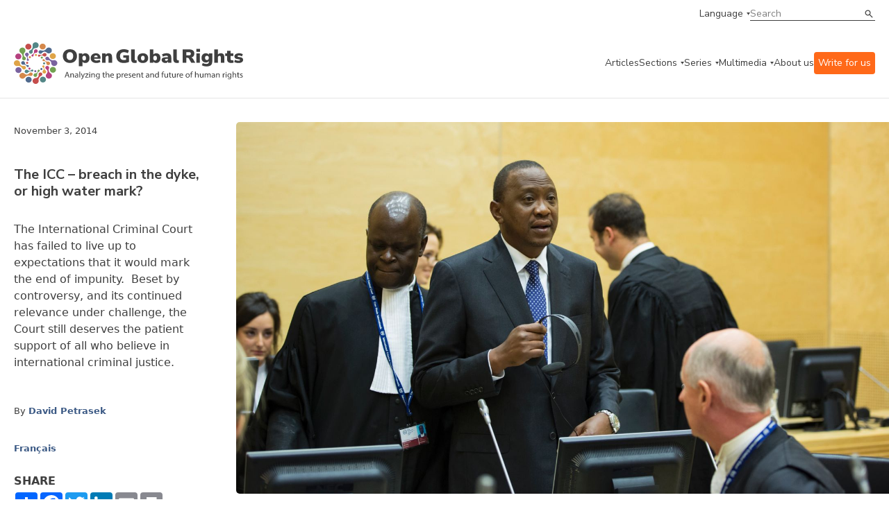

--- FILE ---
content_type: text/html;charset=UTF-8
request_url: https://www.openglobalrights.org/icc-breach-in-dyke-or-high-water-mark/
body_size: 54241
content:

	
	
<!DOCTYPE html>
<html dir="ltr">
	<head><script type="text/javascript">/* <![CDATA[ */_cf_loadingtexthtml="<img alt=' ' src='/CFIDE/scripts/ajax/resources/cf/images/loading.gif'/>";
_cf_contextpath="";
_cf_ajaxscriptsrc="/CFIDE/scripts/ajax";
_cf_jsonprefix='//';
_cf_websocket_port=8575;
_cf_flash_policy_port=1243;
_cf_clientid='B77E065EBC003C37C94A7812932FC807';/* ]]> */</script><script type="text/javascript" src="/CFIDE/scripts/ajax/messages/cfmessage.js"></script>
<script type="text/javascript" src="/CFIDE/scripts/ajax/package/cfajax.js"></script>

	

<script>
    (function(h,o,t,j,a,r){
        h.hj=h.hj||function(){(h.hj.q=h.hj.q||[]).push(arguments)};
        h._hjSettings={hjid:4960511,hjsv:6};
        a=o.getElementsByTagName('head')[0];
        r=o.createElement('script');r.async=1;
        r.src=t+h._hjSettings.hjid+j+h._hjSettings.hjsv;
        a.appendChild(r);
    })(window,document,'https://static.hotjar.com/c/hotjar-','.js?sv=');
	</script>	
		<meta charset="utf-8">
<meta http-equiv="X-UA-Compatible" content="IE=edge">
<meta name="google-site-verification" content="ie1HenoUtKc8aZLVeP-v5pBvQLzBHXahJHIwHhK58PY" />
<meta name="viewport" content="width=device-width, initial-scale=1.0, maximum-scale=1.0, user-scalable=no" />

<title>The ICC – breach in the dyke, or high water mark? | OpenGlobalRights</title>
<meta property="og:title" content="The ICC – breach in the dyke, or high water mark?"/>	
<meta property="og:site_name" content="OpenGlobalRights"/>
<meta property="fb:app_id" content="461843180852326"/>
<meta property="og:type" content="website" />

<meta property="og:image" content="https://www.openglobalrights.org/userfiles/image/petrasekICC(1).jpg" />
<meta property="og:url" content="https://www.openglobalrights.org/icc-breach-in-dyke-or-high-water-mark/"/> 
<meta property="og:description" content="The International Criminal Court has failed to live up to expectations that it would mark the end of impunity.  Beset by controversy, and its continued relevance under challenge, the Court still deserves the patient support of all who believe in international criminal justice."/>
<meta name="twitter:card" content="summary_large_image">
<meta name="twitter:title" content="The ICC – breach in the dyke, or high water mark?">
<meta name="twitter:description" content="The International Criminal Court has failed to live up to expectations that it would mark the end of impunity.  Beset by controversy, and its continued relevance under challenge, the Court still deserves the patient support of all who believe in international criminal justice.">

<meta name="twitter:image" content="https://www.openglobalrights.org/userfiles/image/petrasekICC(1).jpg"> 
<meta name="description" content="The International Criminal Court has failed to live up to expectations that it would mark the end of impunity.  Beset by controversy, and its continued relevance under challenge, the Court still deserves the patient support of all who believe in international criminal justice." />

<meta name="language" content="en" />
<meta name="apple-mobile-web-app-capable" content="yes">
<link rel="apple-touch-icon" sizes="57x57" href="/apple-icon-57x57.png">
<link rel="apple-touch-icon" sizes="60x60" href="/apple-icon-60x60.png">
<link rel="apple-touch-icon" sizes="72x72" href="/apple-icon-72x72.png">
<link rel="apple-touch-icon" sizes="76x76" href="/apple-icon-76x76.png">
<link rel="apple-touch-icon" sizes="114x114" href="/apple-icon-114x114.png">
<link rel="apple-touch-icon" sizes="120x120" href="/apple-icon-120x120.png">
<link rel="apple-touch-icon" sizes="144x144" href="/apple-icon-144x144.png">
<link rel="apple-touch-icon" sizes="152x152" href="/apple-icon-152x152.png">
<link rel="apple-touch-icon" sizes="180x180" href="/apple-icon-180x180.png">
<link rel="icon" type="image/png" sizes="192x192"  href="/android-icon-192x192.png">
<link rel="icon" type="image/png" sizes="32x32" href="/favicon-32x32.png">
<link rel="icon" type="image/png" sizes="96x96" href="/favicon-96x96.png">
<link rel="icon" type="image/png" sizes="16x16" href="/favicon-16x16.png">
<meta name="msapplication-TileColor" content="#ffffff">
<meta name="msapplication-TileImage" content="/ms-icon-144x144.png">
<meta name="theme-color" content="#ffffff">
		<link
			rel="stylesheet"
			href="https://cdn.jsdelivr.net/npm/swiper@10/swiper-bundle.min.css"
		/>
		<link rel="preconnect" href="https://fonts.googleapis.com" />
		<link rel="preconnect" href="https://fonts.gstatic.com" crossorigin />
		<link
			href="https://fonts.googleapis.com/css2?family=Gelasio:wght@400;700&family=Nunito+Sans:ital,wght@0,400;0,600;0,700;1,400;1,600&display=swap"
			rel="stylesheet"
		/>
		<link
			href="https://cdn.jsdelivr.net/npm/bootstrap@5.3.0/dist/css/bootstrap.min.css"
			rel="stylesheet"
			integrity="sha384-9ndCyUaIbzAi2FUVXJi0CjmCapSmO7SnpJef0486qhLnuZ2cdeRhO02iuK6FUUVM"
			crossorigin="anonymous"
		/>
		<link
			rel="stylesheet"
			href="/assets/css/min/defs.css?ver=20230831.0604 "
		/>
		<link
			rel="stylesheet"
			href="/assets/css/min/main.css?ver=20230831.0604 "
		/>
	<style>
	.video-container {
    position: relative;
    padding-bottom: 56.25%;
    padding-top: 30px;
    height: 0;
	overflow: hidden; }
		
	.video-container iframe, .video-container object, .video-container embed {
    position: absolute;
    top: 0;
    left: 0;
    width: 100%;
	height: 100%; }	
	
	.ogr-border--b::after, .ogr-hero-article__infos::after {
    bottom: 0;
    left: 0;
    right: 0;
    max-width: 1270px;
    margin: 0 auto;
	border-bottom: 0px; } 
		
	.big { font-size: var(--type-title-l-fs-rem, 1.75rem);
    line-height: 36px;
    line-height: var(--type-title-l-lh-px, 36px);
    line-height: var(--type-title-l-lh-rem, 2.25rem);
    font-weight: 700;
    font-family: "Nunito Sans",sans-serif;
    margin-bottom: 40px;
			text-wrap: balance; }

	big { 
	font-size: var(--type-title-l-fs-rem, 1.75rem);
    line-height: 36px;
    line-height: var(--type-title-l-lh-px, 36px);
    line-height: var(--type-title-l-lh-rem, 2.25rem);
    font-weight: 700;
    font-family: "Nunito Sans",sans-serif;
    margin-bottom: 40px;
	text-wrap: balance;
	}	
	.ogr-content ul li, .ogr-content__section ul li {
    color: var(--color-dark, #3f3f3f);
    font-size: 16px;
    font-size: var(--type-text-regular-fs-px, 16px);
    font-size: var(--type-text-regular-fs-rem, 1rem);
    line-height: 24px;
    line-height: var(--type-text-regular-lh-px, 24px);
    line-height: var(--type-text-regular-lh-rem, 1.5rem);
    /* font-weight: normal; */
    /* font-family: "Gelasio",serif; */
    /* display: inline; */
    margin-bottom: 10px;
	}	
	.ogr-content blockquote, .ogr-content__section blockquote, .ogr-content h5, .ogr-content h6, .ogr-content__section h5, .ogr-content__section h6 {
    color: var(--color-dark, #3f3f3f);
    font-size: 28px;
    font-size: var(--type-title-l-fs-px, 28px);
    font-size: var(--type-title-l-fs-rem, 1.75rem);
    line-height: 36px;
    line-height: var(--type-title-l-lh-px, 36px);
    line-height: var(--type-title-l-lh-rem, 2.25rem);
    font-weight: 700;
    font-family: "Nunito Sans",sans-serif;
    line-height: 32px;
    padding-left: 60px;
    padding-top: 40px;
    text-wrap: balance;
    margin-top: 65px;
    margin-bottom: 65px;
	background-image: url(/userfiles/image/ldquo.png);
    background-repeat: no-repeat;	
	}
	p { margin-bottom: 11px; }
    .ogr-content a:link { text-decoration: underline; }	
	h2 a {
  	color: inherit;
  	text-decoration: inherit;
	}	
	</style>
	
		
<script type="text/javascript">/* <![CDATA[ */
	ColdFusion.Ajax.importTag('CFAJAXPROXY');
/* ]]> */</script>
</head>

	<body>

		<div class="ogr-navbar">
			<div class="ogr-border ogr-border--b ogr-border--b--full">
				<div class="container">
					<div class="row">
						<div class="col-12">
							<div class="ogr-navbar__top">
								<a
									class="ogr-link ogr-link--nav ogr-link--select"
									data-aria="subnav"
									aria-label="language menu"
									aria-expanded="false"
									aria-controls="language-menu"
									>Language</a
								>
								<div
									id="language-menu"
									class="ogr-subnav ogr-subnav--auto"
									aria-hidden="true"
								>
									<div class="container">
										<div class="row">
											<div class="col-12">
												<div class="ogr-subnav__holder">
													<div class="ogr-subnav__holder__group ogr-nav-item">
														<h2>Languages</h2>
													</div>
													<div class="ogr-subnav__holder__group ogr-nav-item">
														<ul>
															<li>
																<a class="ogr-link ogr-link--nav" href="/english/">English</a>
															</li>
															<li>
																<a class="ogr-link ogr-link--nav" href="/spanish/">Espa&#241;ol</a>
															</li>
															<li>
																<a class="ogr-link ogr-link--nav" href="/french/">Fran&#231;ais</a>
															</li>						
													
															<li>
																<a class="ogr-link ogr-link--nav" href="/arabic/">العربية</a>
												</li>		
															<li>
																<a class="ogr-link ogr-link--nav" href="/portuguese/">Português</a>
												</li>		
															<li>
																<a class="ogr-link ogr-link--nav" href="/chinese/">简体中文</a>
												</li>		
															<li>
																<a class="ogr-link ogr-link--nav" href="/turkish/">Türkçe</a>
												</li>		
															<li>
																<a class="ogr-link ogr-link--nav" href="/russian/">Русский</a>
												</li>		
															<li>
																<a class="ogr-link ogr-link--nav" href="/hindi/">हिन्दी</a>
												</li>		
															<li>
																<a class="ogr-link ogr-link--nav" href="/urdu/">اردو</a>
												</li>		
															<li>
																<a class="ogr-link ogr-link--nav" href="/thai/">ภาษาไทย</a>
												</li>		
															<li>
																<a class="ogr-link ogr-link--nav" href="/hebrew/">עברית</a>
												</li>		
															<li>
																<a class="ogr-link ogr-link--nav" href="/indonesian/">Bahasa</a>
												</li>		
															<li>
																<a class="ogr-link ogr-link--nav" href="/german/">Deutsch</a>
												</li>		
															<li>
																<a class="ogr-link ogr-link--nav" href="/tamil/">தமிழ்</a>
												</li>		
															<li>
																<a class="ogr-link ogr-link--nav" href="/burmese/">မြန်မာဘာသာ</a>
												</li>		
															<li>
																<a class="ogr-link ogr-link--nav" href="/swahili/">Kiswahili</a>
												</li>		
															<li>
																<a class="ogr-link ogr-link--nav" href="/bangla/">বাংলা</a>
												</li>		
															<li>
																<a class="ogr-link ogr-link--nav" href="/korean/">한국어</a>
												</li>		
															<li>
																<a class="ogr-link ogr-link--nav" href="/sinhala/">සිංහල</a>
												</li>		
															<li>
																<a class="ogr-link ogr-link--nav" href="/japanese/">日本語</a>
												</li>		
															<li>
																<a class="ogr-link ogr-link--nav" href="/serbian/">Српски</a>
												</li>		
															<li>
																<a class="ogr-link ogr-link--nav" href="/albanian/">shqiptar</a>
												</li>		
															<li>
																<a class="ogr-link ogr-link--nav" href="/persian/">فارسی</a>
												</li>		
															<li>
																<a class="ogr-link ogr-link--nav" href="/creole/">Kreyòl</a>
												</li>		
															<li>
																<a class="ogr-link ogr-link--nav" href="/nepali/">नेपाली</a>
												</li>		
															<li>
																<a class="ogr-link ogr-link--nav" href="/zulu/">Zulu</a>
												</li>		
															<li>
																<a class="ogr-link ogr-link--nav" href="/setswana/">Setswana</a>
												</li>		
															<li>
																<a class="ogr-link ogr-link--nav" href="/ukrainian/">Українська</a>
												</li>		
															<li>
																<a class="ogr-link ogr-link--nav" href="/xhosa/">isiXhosa</a>
												</li>		
															<li>
																<a class="ogr-link ogr-link--nav" href="/rohingya/">Rohingya</a>
												</li>		
															<li>
																<a class="ogr-link ogr-link--nav" href="/tagalog/">Tagalog</a>
												</li>		
															<li>
																<a class="ogr-link ogr-link--nav" href="/italian/">Italiano</a>
												</li>		
															<li>
																<a class="ogr-link ogr-link--nav" href="/punjabi/">ਪੰਜਾਬੀ</a>
												</li>		
															<li>
																<a class="ogr-link ogr-link--nav" href="/fijian/">Na Vosa Vakaviti</a>
												</li>		
															<li>
																<a class="ogr-link ogr-link--nav" href="/romanian/">Limba Română</a>
												</li>		
															<li>
																<a class="ogr-link ogr-link--nav" href="/kiriol/">Kiriol</a>
												</li>		
															<li>
																<a class="ogr-link ogr-link--nav" href="/somali/">Somali</a>
												</li>
														</ul>
													</div>
												</div>
											</div>
										</div>
									</div>
								</div>
								<div class="ogr-navbar__search ogr-input ogr-input--search">
									<form name="search" id="search" action="/search/" method="post">
										<input name="search_term" type="text" placeholder="Search" />
										<button type="submit">Search</button>
									</form>
								</div>
							</div>
						</div>
					</div>
				</div>
			</div>
			<div class="ogr-border ogr-border--b">
				<div class="container">
					<div class="row">
						<div class="col-12">
							<div class="ogr-navbar__main">
								<a href="/" class="ogr-navbar__main__logo">
									<img
										src="/images/ogr-logo-nav.svg"
										alt="Open Global Rights Logo"
									/>
								</a>
								<button
									class="ogr-navbar__toggle"
									data-aria="menu-toggle"
									aria-label="Open menu"
									data-label-open="Open menu"
									data-label-close="Close menu"
									aria-expanded="false"
									aria-controls="main-menu"
								>
									<div></div>
								</button>
		


<nav
		class="ogr-navbar__main__menu"
		id="main-menu"
		aria-hidden="false"
		data-hidden-mobile >
		<ul>
			<li class="ogr-nav-item">
				<a href="/articles/" class="ogr-link ogr-link--nav">Articles</a>
			</li>
			
			
			<li class="ogr-has-subnav ogr-nav-item">
				<a
					class="ogr-link ogr-link--nav ogr-link--select"
					data-aria="subnav"
					aria-label="categories menu"
					aria-expanded="false"
					aria-controls="categories-menu"
					>Sections</a
				>
				<div
					id="categories-menu"
					class="ogr-submenu-holder ogr-subnav ogr-subnav--submenu"
					aria-hidden="true">
					<div class="">
						<div class="container">
							<div class="row">
								<div class="col-12">
									<div class="ogr-subnav__holder">
										<div
											class="ogr-subnav__holder__group ogr-subnav__holder__group--title ogr-nav-item"
										>
											<h2>Sections</h2>
										</div>
										<div
											class="ogr-subnav__holder__group ogr-nav-item"
										>
											<h3
												data-aria="subnav"
												aria-label="categories menu"
												aria-expanded="false"
												aria-controls="strategies-submenu"
											>
												Topics
											</h3>
											<div
												id="strategies-submenu"
												class="ogr-submenu-holder"
												aria-hidden="true"
											>
												<ul>
													<li>
														<a href="/topics/business/" class="ogr-link ogr-link--nav"
															>Business &amp; Human Rights</a
														>
													</li>
													<li>
														<a href="/topics/climate-and-environment/" class="ogr-link ogr-link--nav"
															>Climate &amp; Environment</a
														>
													</li>
													<li>
														<a href="/topics/conflict-and-justice/" class="ogr-link ogr-link--nav"
															>Conflict &amp; Justice</a
														>
													</li>
													<li>
														<a href="/topics/civil-society-and-democracy/" class="ogr-link ogr-link--nav"
															>Democracy</a
														>
													</li>
													<li>
														<a href="/topics/economic-inequality/" class="ogr-link ogr-link--nav"
															>Economic Inequality</a
														>
													</li>
													<li>
														<a href="/topics/gender-and-sexuality/" class="ogr-link ogr-link--nav"
															>Gender &amp; Sexuality</a
														>
													</li>
													<li>
														<a href="/topics/health/" class="ogr-link ogr-link--nav"
															>Health</a
														>
													</li>
													<li>
														<a href="/topics/migration/" class="ogr-link ogr-link--nav"
															>Migration</a
														>
													</li>
													<li>
														<a href="/topics/race-and-ethnicity/" class="ogr-link ogr-link--nav"
															>Race &amp; Ethnicity</a
														>
													</li>
													<li>
														<a href="/topics/technology/" class="ogr-link ogr-link--nav"
															>Technology &amp; AI</a
														>
													</li>
													<li>
														<a href="/youth/" class="ogr-link ogr-link--nav"
															>Youth</a
														>
													</li>
												</ul>
											</div>
										</div>
										<div
											class="ogr-subnav__holder__group ogr-nav-item"
										>
											<h3
												data-aria="subnav"
												aria-label="categories menu"
												aria-expanded="false"
												aria-controls="strategies-2-submenu"
											>
												Regions
											</h3>
											<div
												class="ogr-submenu-holder"
												id="strategies-2-submenu"
												aria-hidden="true"
											>
												<ul>
													<li>
														<a href="/africa/" class="ogr-link ogr-link--nav"
															>Africa</a
														>
													</li>
													<li>
														<a href="/americas/" class="ogr-link ogr-link--nav"
															>Americas</a
														>
													</li>
													<li>
														<a href="/asia/" class="ogr-link ogr-link--nav"
															>Asia</a
														>
													</li>
													<li>
														<a href="/europe/" class="ogr-link ogr-link--nav"
															>Europe</a
														>
													</li>
													<li>
														<a href="/middle-east/" class="ogr-link ogr-link--nav"
															>Middle East</a
														>
													</li>
													<li>
														<a href="/global/" class="ogr-link ogr-link--nav"
															>Global</a
														>
													</li>
												</ul>
											</div>
										</div>
										<div
											class="ogr-subnav__holder__group ogr-nav-item"
										>
											<h3
												data-aria="subnav"
												aria-label="categories menu"
												aria-expanded="false"
												aria-controls="strategies-3-submenu"
											>
												Strategies
											</h3>
											<div
												class="ogr-submenu-holder"
												id="strategies-3-submenu"
												aria-hidden="true"
											>
												<ul>
													<li>
														<a href="/strategies/futures/" class="ogr-link ogr-link--nav"
															>Futures</a
														>
													</li>
													<li>
														<a href="/strategies/funding/" class="ogr-link ogr-link--nav"
															>Funding</a
														>
													</li>
													<li>
														<a href="/strategies/movement-building/" class="ogr-link ogr-link--nav"
															>Movement Building</a
														>
													</li>
													<li>
														<a href="/strategies/narratives/" class="ogr-link ogr-link--nav"
															>Narratives</a
														>
													</li>
													<li>
														<a href="/strategies/training-and-education/" class="ogr-link ogr-link--nav"
															>Training &amp; Education</a
														>
													</li>
												</ul>
											</div>
										</div>
										<div
											class="ogr-subnav__holder__group ogr-nav-item"
										>
											<h3
												data-aria="subnav"
												aria-label="categories menu"
												aria-expanded="false"
												aria-controls="strategies-4-submenu"
											>
												Tools
											</h3>
											<div
												class="ogr-submenu-holder"
												id="strategies-4-submenu"
												aria-hidden="true"
											>
												<ul>
													<li>
														<a href="/tools/practical-guides/" class="ogr-link ogr-link--nav"
															>Practical Guides</a
														>
													</li>
													<li>
														<a href="/tools/reports/" class="ogr-link ogr-link--nav"
															>Reports</a
														>
													</li>
												</ul>
											</div>
										</div>
									</div>
								</div>
							</div>
						</div>
					</div>
				</div>
			</li>
			
			
			
			
			<li class="ogr-has-subnav ogr-nav-item">
				<a
					class="ogr-link ogr-link--nav ogr-link--select"
					data-aria="subnav"
					aria-label="series menu"
					aria-expanded="false"
					aria-controls="series-menu"
					>Series</a
				>
				<div aria-hidden="true" class="ogr-submenu-holder ogr-subnav ogr-subnav--submenu" id="series-menu">
<div>
<div class="container">
<div class="row">
<div class="col-12">
<div class="ogr-subnav__holder">
<div class="ogr-subnav__holder__group ogr-subnav__holder__group--title ogr-nav-item">
<h2>Series</h2>
</div>

<div class="ogr-subnav__holder__group ogr-nav-item">
<h3 aria-controls="ogrseries-2-submenu" aria-expanded="false" aria-label="series menu" data-aria="subnav">OGR Series</h3>

<div aria-hidden="true" class="ogr-submenu-holder" id="ogrseries-2-submenu">
<ul>
	<li><a class="ogr-link ogr-link--nav" href="/up-close/technology-and-human-rights/">Technology &amp; Human Rights</a></li>
	<li><a class="ogr-link ogr-link--nav" href="/up-close/war-conflict-and-human-rights/">War, Conflict, and Human Rights</a></li>
	<li><a class="ogr-link ogr-link--nav" href="/up-close/year-of-elections/">A Year of Elections</a></li>
	<li><a class="ogr-link ogr-link--nav" href="/up-close/forge/">The Future of Rights and Governance (FORGE)</a></li>
	<li><a class="ogr-link ogr-link--nav" href="/up-close/justice-for-animals/">Justice for Animals</a></li>
	<li><a class="ogr-link ogr-link--nav" href="/up-close/ai-and-the-human-in-human-rights/">AI and Human Rights</a></li>
	<li><a class="ogr-link ogr-link--nav" href="/up-close/misappropriation-of-human-rights/">(Misappropriation) of Human Rights</a></li>
	<li><a class="ogr-link ogr-link--nav" href="/up-close/">See more</a></li>
</ul>
</div>
</div>

<div class="ogr-subnav__holder__group ogr-nav-item">
<h3 aria-controls="ogrseries-submenu" aria-expanded="false" aria-label="series menu" data-aria="subnav">Partnerships</h3>

<div aria-hidden="true" class="ogr-submenu-holder" id="ogrseries-submenu">
<ul>
	<li><a class="ogr-link ogr-link--nav" href="/partnerships/local-futures-human-rights-cities/">Local Futures: Human Rights Cities</a></li>
	<li><a class="ogr-link ogr-link--nav" href="/up-close/legal-empowerment-fighting-repression-deepening-democracy/">Legal Empowerment Efforts</a></li>
	<li><a class="ogr-link ogr-link--nav" href="/partnerships/right-to-healthy-environment/">Right to a Healthy Environment</a></li>
	<li><a class="ogr-link ogr-link--nav" href="/partnerships/science-rights-based-climate-litigation/">Overturning 1.5 Degrees</a></li>
	<li><a class="ogr-link ogr-link--nav" href="/partnerships/human-rights-and-sustainability/">Human Rights and Sustainability</a></li>
	<li><a class="ogr-link ogr-link--nav" href="/partnerships/Women-climate-insecurity/">Women, Climate, Insecurity</a></li>
	<li><a class="ogr-link ogr-link--nav" href="/partnerships/">See more</a></li>
</ul>
</div>
</div>
</div>
</div>
</div>
</div>
</div>
</div> 	
				
			</li>
			
			
			
			
			
			<li class="ogr-has-subnav ogr-nav-item">
				<a
					class="ogr-link ogr-link--nav ogr-link--select"
					data-aria="subnav"
					aria-label="multimedia menu"
					aria-expanded="false"
					aria-controls="multimedia-menu"
					>Multimedia</a
				>
				<div
					id="multimedia-menu"
					class="ogr-submenu-holder ogr-subnav ogr-subnav--submenu"
					aria-hidden="true"
				>
					<div class="">
						<div class="container">
							<div class="row">
								<div class="col-12">
									<div class="ogr-subnav__holder">
										<div
											class="ogr-subnav__holder__group ogr-subnav__holder__group--title ogr-nav-item"
										>
											<h2>Multimedia</h2>
										</div>
										<div
											class="ogr-subnav__holder__group ogr-nav-item"
										>
											<h3
												data-aria="subnav"
												aria-label="multimedia menu"
												aria-expanded="false"
												aria-controls="mm-submenu"
											>
												Videos
											</h3>
											<div
												id="mm-submenu"
												class="ogr-submenu-holder"
												aria-hidden="true"
											>
												<ul>
													<li>
														<a href="/multimedia/videos/FORGE/2023/" class="ogr-link ogr-link--nav"
															>FORGE 2023</a>
													</li>
													<li>
														<a href="/multimedia/videos/dream-strategy/" class="ogr-link ogr-link--nav"
															>Dream Strategy</a
														>
													</li>
													<li>
														<a href="/multimedia/videos/creative-activism/" class="ogr-link ogr-link--nav"
															>Creative Activism</a
														>
													</li>
													<li>
														<a href="/multimedia/videos/art-as-activism/" class="ogr-link ogr-link--nav"
															>Art as Activism</a
														>
													</li>
													<li>
														<a href="/multimedia/videos/time-and-human-rights/" class="ogr-link ogr-link--nav"
															>Time and Human Rights</a
														>
													</li>
												</ul>
											</div>
										</div>
										
										<div
											class="ogr-subnav__holder__group ogr-nav-item"
										>
											<h3
												data-aria="subnav"
												aria-label="multimedia menu"
												aria-expanded="false"
												aria-controls="mm-3-submenu"
											>
												Webinars
											</h3>
											<div
												class="ogr-submenu-holder"
												id="mm-3-submenu"
												aria-hidden="true"
											>
												<ul>
													<li>
														<a href="/gene-editing/" class="ogr-link ogr-link--nav"
															>Gene Editing and Human Rights</a
														>
													</li>
													<li>
														<a href="/webinars/sexual-violence-against-men-and-boys-in-conflict/" class="ogr-link ogr-link--nav"
															>Conflict and Male Sexual Assault</a
														>
													</li>
													<li>
														<a href="/webinars/new-business-models/" class="ogr-link ogr-link--nav"
															>New Human Rights Business Models</a
														>
													</li>
												</ul>
											</div>
										</div>
									</div>
								</div>
							</div>
						</div>
					</div>
				</div>
			</li>
			
			
			
			<li class="ogr-nav-item">
				<a href="/about-us/" class="ogr-link ogr-link--nav">About us</a>
			</li>
			<li class="ogr-nav-item">
				<a href="/write-for-openglobalrights/" class="ogr-link ogr-link--nav" style="color:white; background: rgb(255, 105, 25); padding:6px; border-radius: 4px;">Write for us</a>
			</li>
			<li
				class="ogr-nav-item ogr-navbar__main__menu__mobile-only"
			>
				<a
					class="ogr-link ogr-link--nav ogr-link--select"
					data-aria="subnav"
					aria-label="language menu"
					aria-expanded="false"
					aria-controls="language-menu-mobile"
					>Language</a
				>
				<div
					id="language-menu-mobile"
					class="ogr-submenu-holder ogr-subnav ogr-subnav--auto"
					aria-hidden="true"
				>
					<ul>
						<li>
							<a class="ogr-link ogr-link--nav" href="/english/">English</a>
						</li>
						<li>
							<a class="ogr-link ogr-link--nav" href="/spanish/">Espanol</a>
						</li>
						<li>
							<a class="ogr-link ogr-link--nav" href="/french/">French</a>
						</li>
								
						<li>
							<a class="ogr-link ogr-link--nav" href="/arabic/">العربية</a>
						</li>
								
						<li>
							<a class="ogr-link ogr-link--nav" href="/portuguese/">Português</a>
						</li>
								
						<li>
							<a class="ogr-link ogr-link--nav" href="/chinese/">简体中文</a>
						</li>
								
						<li>
							<a class="ogr-link ogr-link--nav" href="/turkish/">Türkçe</a>
						</li>
								
						<li>
							<a class="ogr-link ogr-link--nav" href="/russian/">Русский</a>
						</li>
								
						<li>
							<a class="ogr-link ogr-link--nav" href="/hindi/">हिन्दी</a>
						</li>
								
						<li>
							<a class="ogr-link ogr-link--nav" href="/urdu/">اردو</a>
						</li>
								
						<li>
							<a class="ogr-link ogr-link--nav" href="/thai/">ภาษาไทย</a>
						</li>
								
						<li>
							<a class="ogr-link ogr-link--nav" href="/hebrew/">עברית</a>
						</li>
								
						<li>
							<a class="ogr-link ogr-link--nav" href="/indonesian/">Bahasa</a>
						</li>
								
						<li>
							<a class="ogr-link ogr-link--nav" href="/german/">Deutsch</a>
						</li>
								
						<li>
							<a class="ogr-link ogr-link--nav" href="/tamil/">தமிழ்</a>
						</li>
								
						<li>
							<a class="ogr-link ogr-link--nav" href="/burmese/">မြန်မာဘာသာ</a>
						</li>
								
						<li>
							<a class="ogr-link ogr-link--nav" href="/swahili/">Kiswahili</a>
						</li>
								
						<li>
							<a class="ogr-link ogr-link--nav" href="/bangla/">বাংলা</a>
						</li>
								
						<li>
							<a class="ogr-link ogr-link--nav" href="/korean/">한국어</a>
						</li>
								
						<li>
							<a class="ogr-link ogr-link--nav" href="/sinhala/">සිංහල</a>
						</li>
								
						<li>
							<a class="ogr-link ogr-link--nav" href="/japanese/">日本語</a>
						</li>
								
						<li>
							<a class="ogr-link ogr-link--nav" href="/serbian/">Српски</a>
						</li>
								
						<li>
							<a class="ogr-link ogr-link--nav" href="/albanian/">shqiptar</a>
						</li>
								
						<li>
							<a class="ogr-link ogr-link--nav" href="/persian/">فارسی</a>
						</li>
								
						<li>
							<a class="ogr-link ogr-link--nav" href="/creole/">Kreyòl</a>
						</li>
								
						<li>
							<a class="ogr-link ogr-link--nav" href="/nepali/">नेपाली</a>
						</li>
								
						<li>
							<a class="ogr-link ogr-link--nav" href="/zulu/">Zulu</a>
						</li>
								
						<li>
							<a class="ogr-link ogr-link--nav" href="/setswana/">Setswana</a>
						</li>
								
						<li>
							<a class="ogr-link ogr-link--nav" href="/ukrainian/">Українська</a>
						</li>
								
						<li>
							<a class="ogr-link ogr-link--nav" href="/xhosa/">isiXhosa</a>
						</li>
								
						<li>
							<a class="ogr-link ogr-link--nav" href="/rohingya/">Rohingya</a>
						</li>
								
						<li>
							<a class="ogr-link ogr-link--nav" href="/tagalog/">Tagalog</a>
						</li>
								
						<li>
							<a class="ogr-link ogr-link--nav" href="/italian/">Italiano</a>
						</li>
								
						<li>
							<a class="ogr-link ogr-link--nav" href="/punjabi/">ਪੰਜਾਬੀ</a>
						</li>
								
						<li>
							<a class="ogr-link ogr-link--nav" href="/fijian/">Na Vosa Vakaviti</a>
						</li>
								
						<li>
							<a class="ogr-link ogr-link--nav" href="/romanian/">Limba Română</a>
						</li>
								
						<li>
							<a class="ogr-link ogr-link--nav" href="/kiriol/">Kiriol</a>
						</li>
								
						<li>
							<a class="ogr-link ogr-link--nav" href="/somali/">Somali</a>
						</li>
						
					</ul>
				</div>
			</li>
		</ul>
		<div
			class="ogr-navbar__main__menu__mobile-only ogr-navbar__main__menu__search"
		>
			<div class="ogr-navbar__search ogr-input ogr-input--search">
				<form name="search" id="search" action="/search/" method="post">
					<input name="search_term" type="text" placeholder="Search" />
					<button type="submit">Search</button>
				</form>
			</div>
		</div>
	</nav>
							</div>
						</div>
					</div>
				</div>
			</div>
		</div>
		
		
		
		
		<section>
			
			<header class="ogr-single__header">
				<div class="container">
					
					<div class="ogr-hero-article ogr-border ogr-border--b ogr-border--t">
						<div class="ogr-hero-article__top">
							<span class="ogr-hero-article__date ogr-card__meta">November 3, 2014</span> 	
								<h1 class="ogr-hero-article__title ogr-title ogr-title--sm"> The ICC – breach in the dyke, or high water mark?
							</h1>
									
						</div>
						
							<div class="ogr-hero-article__thumbnail"> 	
							<picture> 
								
								<img src="/userfiles/image/petrasekICC(1).jpg" alt="" />
								</picture>
								
							<span class="ogr-hero-article__credits"></span>
								</div> 
						<div href="#" class="ogr-hero-article__infos">
						<p class="ogr-hero-article__excerpt ogr-card__excerpt"> <p>The International Criminal Court has failed to live up to expectations that it would mark the end of impunity. &nbsp;Beset by controversy, and its continued relevance under challenge, the Court still deserves the patient support of all who believe in international criminal justice.&nbsp;</p>
									</p> 
							<div class="ogr-card__meta ogr-card__authors">
								<span class="testdiv">By</span>
								
<a href="/david-petrasek/" >David Petrasek</a> 
								
								
	</div> 
	
	
							
<div class="ogr-card__languages ogr-card__meta">
	

<p>

<a href="/icc-breach-in-dyke-or-high-water-mark/?lang=French">Français</a></p>
	
							
								
							</div>
		<!-- AddToAny BEGIN -->
	
 <div class="a2a_kit a2a_kit_size_32 a2a_default_style" style="max-width:216px; margin-top:24px; margin-bottom:8px;">
	 <p style="font-weight: bold; margin-bottom: 0px">SHARE</p>
<a class="a2a_dd" href="https://www.addtoany.com/share"></a>
<a style="padding-bottom:3px;float:left;" class="a2a_button_facebook"></a>
<a style="padding-bottom:3px;float:left;" class="a2a_button_twitter"></a>
<a style="padding-bottom:3px;float:left;" class="a2a_button_linkedin"></a>
<a style="padding-bottom:3px;float:left;" class="a2a_button_email"></a>
<a style="padding-bottom:3px;float:left;" class="a2a_button_print"></a>
</div>

<script type="text/javascript">
var a2a_config = a2a_config || {};
a2a_config.num_services =8;
</script>

<script type="text/javascript" src="//static.addtoany.com/menu/page.js"></script>
	
		

		<div>
						</div>
					</div>	
				</div>
	</header>  
			<main class="ogr-single__content" style="padding-top: 0px">
					<div class="container">
					<div class="row">
						<div class="col-lg-3">
						</div>
						<div class="col-lg-6">
							<article class="ogr-single__content__text">
								<div class="ogr-content ogr-content--dropcap"> <p dir="ltr">The International Criminal Court (ICC) is back in the news.&nbsp;<a target="_blank" href="http://www.hrw.org/news/2014/05/08/joint-letter-president-abbas-international-criminal-court" target="_blank">Pressure is growing</a>&nbsp;on Palestinian Authority President Mahmoud Abbas to accede to the Rome Statute; if he does so, the ICC might gain the authority to investigate alleged war crimes in Gaza and the Occupied Territories. &nbsp;Just a few weeks ago, &ldquo;citizen&rdquo; Kenyatta (he stood aside as Kenyan President for the day)&nbsp;<a target="_blank" href="http://www.bbc.com/news/world-africa-29530638" target="_blank">appeared briefly</a>&nbsp;before the ICC, the first sitting head of state to do so. Further, there are&nbsp;<a target="_blank" href="http://www.washingtonpost.com/world/north-korea-launches-campaign-to-avoid-icc-referral-over-human-rights/2014/10/28/724be586-5ddd-11e4-827b-2d813561bdfd_story.html" target="_blank">calls</a>&nbsp;for the UN Security Council to refer the situation in North Korea to the Court; and renewed calls for it to do the same in Syria (a previous vote was vetoed by Russia and China).</p>

<div style="text-align: right;"><img alt="" src="/userfiles/image/petrasekICC(1).jpg" style="border:1px solid rgb(153, 153, 153); width:100%" /><br />
<em><small>ICC-CPI/Flickr (All rights reserved)</small></em></div>

<p><small>Uhuru Muigai Kenyatta appeared briefly before the ICC, the first sitting head of state to do so at the Status conference on October 8, 2014.</small></p>

<hr />
<p dir="ltr">These appeals to international justice, however, occur amid a noticeable disenchantment among many who support the Court. The establishment of the ICC was heralded as a momentous breach in the mighty dyke of impunity, behind which powerful leaders had shielded themselves from scrutiny or punishment. The actual practice of the Court, however, and the ensuing politicking and backsliding surrounding it, has produced more prosaic assessments.</p>

<p>It&rsquo;s fair to say that there is deep unease even among some supporters of the Court about its possible engagement in Palestine or Syria. It may simply run up against the political and practical difficulties that have so bedeviled its work elsewhere &ndash; in Sudan, Kenya, Libya, and Uganda, for example. It might also result in more ignored arrest warrants or failed cases, and charges of bias. This would only serve to further weaken the Court.</p>

<p>Certainly, some of the criticism of the ICC is made in bad faith, to discredit a Court at least some still fear. But there is growing bona fide disenchantment with the Court, from those who share its goal of punishing the worst international crimes to break the cycle of impunity. This is grounded in complaints of the ICC&rsquo;s disregard for negative local impacts, its alleged politicization and its ineffectiveness.</p>

<p>There are increasing claims that the ICC&rsquo;s pursuit of justice in particular countries is harming the pursuit of other goals, including peace, political stability or a democratic transition. This is hardly a new debate, and one unlikely to end anytime soon. However, it&rsquo;s been brought into especially sharp relief by the cases against Kenyan President Kenyatta and his Deputy, William Ruto. Both ran for office and won election in 2013 despite the ICC indictments that had been issued against them. Backed by the African Union, the two have successfully portrayed the ICC&rsquo;s pursuit of justice as a vendetta that if realized would plunge Kenya into chaos. This has been helped by the less visible support of the US and others, keen to keep Kenya onside in the fight against Islamist militants in neighbouring Somalia. &nbsp;&nbsp;</p>

<p>The Court is also accused of being &lsquo;politicized&rsquo;, or somehow pursuing the agendas of powerful states. This perception may arise because of a disconnect between what the Court is expected to do, and what it is actually legally permitted (or obliged) to do under the Rome Statute. For example, people demand to know why the Court investigates allegations of war crimes in Libya but not in Gaza, and in Darfur but not in Syria. The answer, of course, is that the Court has no choice; the Security Council referred these two non-party states to the Court.</p>

<p>But it&rsquo;s not a complete answer, because the Security Council is a political, not a judicial body. Its power to pick and choose which situations are investigated sits uneasily with the idea of impartial justice the ICC is meant to embody. &nbsp;</p>

<p dir="ltr">Linked to the politicization charge, the Court is accused of focusing solely on Africa, as all 8 of the countries where full investigations are underway and indictments issued are in Africa. The fact that in 5 of these cases the country itself asked the ICC to open an investigation, and in 2 others (Sudan and Libya) the situation was referred to the ICC by the Security Council, ought to discredit the charge of bias.</p>

<p>But it persists, and perhaps for understandable reasons. After all, Afghanistan and Colombia are party to the Rome Statute, yet the ICC&rsquo;s involvement in these violence-wracked countries has been limited, so far, to preliminary examinations. There may be good legal and practical reasons for this, but these are not well understood. &nbsp; &nbsp;&nbsp;</p>

<p>Finally, the Court is seen as tardy and ineffective. After more than a decade in operation, the ICC Prosecutor has brought only 21 cases (involving some 30 defendants); only one of these cases has definitively concluded. Several are under appeal, and in several more the defendants are not in custody, so the trial cannot begin. The prosecutor rightly points to the complicated and costly procedures involved in pursuing fair international justice, accumulating evidence across borders, and protecting witnesses.&nbsp;</p>

<blockquote>
<p>If one believes in international criminal justice, surely the task must be to make this Court succeed</p>
</blockquote>

<p>But nevertheless few will comprehend how a budget averaging well over $100million/year brings such few results. The states parties to the Rome Statute are increasingly loathe to accept increases in the ICC&rsquo;s budget. &nbsp; &nbsp;</p>

<p>In the face of all these difficulties, there is renewed attention to the Court&rsquo;s role in encouraging domestic prosecutions. The idea here is simple. The Court must always show it is acting only because national judicial efforts to punish serious international crimes are absent, or are a sham. Therefore, the threat that the Court might act ought to encourage domestic accountability efforts. Interest in this dynamic (called &lsquo;positive complementarity&rsquo;), has risen alongside falling expectations regarding the Court&rsquo;s own prosecutions. &nbsp;</p>

<p>But even here, the evidence is mixed. Neither Sudan, nor Uganda, nor Kenya, nor Libya, for example, has seriously pursued domestic accountability efforts even as they have sought to discredit, ignore, or slide out from scrutiny by the ICC. On the other hand, the process of ratifying the Rome Statute has led dozens of countries to rewrite their criminal laws to ensure clear definitions of international crimes, and with clear duties to prosecute those responsible. Though modest, there has been an upswing in such prosecutions, although usually for decades-old crimes. &nbsp;&nbsp;</p>

<p>Indeed, given all of this, rather than a breach in the dyke, it increasingly feels as if the establishment of the ICC, and its first few years of existence, might have been the high water mark for international justice, at least in this generation.&nbsp; &nbsp;</p>

<p>How to conclude? Perhaps two points are worth emphasizing. The notion that the most powerful leaders could be punished for crimes of state that went largely unpunished for centuries, is so novel that it will take decades to embed in international politics. No single institution can carry the burden of doing so, and it was foolish to expect so much of the ICC. Supporters of the Court need to consider that its existence is no guarantee of its continued relevance. There is no shortage of failed projects aimed at advancing the international rule of law. Modest progress is likely the most that can be hoped for, and where possible we should refrain from insisting that the ICC take on more unwinnable cases. &nbsp; &nbsp;&nbsp;</p>

<p>At the same time, the Court&rsquo;s critics should reflect. Many of them insist they are in favour of an international criminal court, just&nbsp;<a target="_blank" href="http://www.nytimes.com/2014/10/06/opinion/kenyas-dubious-day-in-court.html?_r=0" target="_blank">&ldquo;not this one&rdquo;</a>. &nbsp;Fair enough, but the fact is if this Court fails, there will not be another one (at least not for a very long time). If one believes in international criminal justice, surely the task must be &ndash; through patient effort &ndash; to make this Court succeed.</p>
								</div>
							</article>
							<footer class="ogr-single__footer">
								<div
									class="ogr-single__footer__item ogr-content ogr-border--t-thick"
								>
									<div class="ogr-single__footer__authors"> 
<p>
<p>David Petrasek is Associate Professor at the Graduate School of Public and International Affairs, University of Ottawa, and Senior Editor at OpenGlobalRights.</p></p>

									</div>
								</div>
								<div
									class="ogr-single__footer__item ogr-content ogr-border--t-thick"
								>
									
									
									<ul class="ogr-single__footer__tags">
										
										<li><a href="/international-criminal-court/">The International Criminal Court</a></li>
										
										<li><a href="/global/">Global</a></li>
										
										<li><a href="/africa/">Africa</a></li>
										
										<li><a href="/strategies/international-institutions/">International Institutions</a></li>
										
										</ul>
								</div>

	
								<div class="ogr-single__related">
									<h3
										class="ogr-title ogr-title--xl ogr-single__related__title"
									>
										Related Articles
									</h3>
									<div class="ogr-single__related__grid">
										<div
											class="swiper ogr-slider"
											data-swiper-id="mobile-card-slider"
										>
											<div class="swiper-wrapper">
												
												
												<div class="swiper-slide">
													<div class="ogr-card ogr-card-vertical">
														<div class="ogr-card-vertical__container">
															<a href="/beyond-deterrence-icc-effect-in-drc/">
														<div class="ogr-card__thumbnail">
																	<picture>
																		<img src="/userfiles/image/Broache(2).jpg"
																			alt="Beyond deterrence: the ICC effect in the DRC"
																		/>
																	</picture>
																</div>

																<div class="ogr-card-vertical__infos">
																	<span class="ogr-card__meta">February 19, 2014</span>
																	
																		<h2 class="ogr-card__title"> Beyond deterrence: the ICC effect in the DRC
																	</h2>
																	
																</div>
															</a>
															<div class="ogr-card-vertical__bottom">
																<div class="ogr-card__meta ogr-card__authors">
																	<span>By</span>
																		<a href="/michael-broache/"><em>Michael Broache</em></a>
																</div>
																<div class="ogr-card__languages ogr-card__meta">
																	
<a href="/beyond-deterrence-icc-effect-in-drc/?lang=French">Français</a>

																</div>
															</div>
														</div>
													</div>
												</div>
													
												
											</div>

											<div class="swiper-button-wrapper ogr-slider__nav">
												<button
													aria-label="previous slider"
													class="swiper-button-next ogr-slider__nav-item ogr-slider__nav-item--next"
												></button>
												<button
													aria-label="next slider"
													class="swiper-button-prev ogr-slider__nav-item ogr-slider__nav-item--prev"
												></button>
											</div>
											<div class="swiper-pagination ogr-slider__pagination">
												1/5
											</div>
										</div>
									</div>
								</div>
							</footer>
						</div>
					</div>
				</div>
			</main>
	</section> 
	

		<footer class="ogr-footer">
			<div class="container">
				<div class="ogr-footer__logo">
					<img
						src="/images/ogr-logo.svg"
						alt="Open Global Rights Logo"
					/>
				</div>
				<div class="ogr-footer__content">
					<div class="ogr-footer__text">
						<span class="ogr-footer__title ogr-title ogr-title--s"
							>Connect with us</span
						>
						<a href="mailto:info@openglobalrights.org">info@openglobalrights.org</a>
					</div>
					<div class="ogr-footer__button">
						<span class="ogr-footer__title ogr-title ogr-title--s"
							>Sign-up for our weekly newsletter</span
						>
						<buttom onClick="window.open('https://app.getresponse.com/site2/ogr_weekly_newsletter/?u=GuUvi&webforms_id=hMvQc');"
							href="https://app.getresponse.com/site2/ogr_weekly_newsletter/?u=GuUvi&webforms_id=hMvQc"
							class="ogr-button ogr-button--arrow footer"
							type="button"
							>Subscribe</buttom>
					</div>
					<div class="ogr-footer__social">
						<span class="ogr-footer__title ogr-title ogr-title--s"
							>Follow us</span
						>
						<div class="ogr-footer__social-follow">
							<div class="ogr-footer__social-language">
								<span class="ogr-footer__social-language__icon">
									<svg
										width="20"
										height="20"
										viewBox="0 0 20 20"
										fill="none"
										xmlns="http://www.w3.org/2000/svg"
									>
										<path
											d="M10 0C4.47768 0 0 4.47768 0 10C0 15.5223 4.47768 20 10 20C15.5223 20 20 15.5223 20 10C20 4.47768 15.5223 0 10 0ZM14.8058 7.53795C14.8125 7.64286 14.8125 7.75223 14.8125 7.85938C14.8125 11.1362 12.317 14.9107 7.7567 14.9107C6.35045 14.9107 5.04688 14.5022 3.94866 13.7991C4.14955 13.8214 4.34152 13.8304 4.54688 13.8304C5.70759 13.8304 6.77455 13.4375 7.625 12.7723C6.53571 12.75 5.62054 12.0357 5.30804 11.0536C5.68973 11.1094 6.03348 11.1094 6.42634 11.0089C5.86546 10.895 5.36133 10.5904 4.99959 10.1468C4.63785 9.70331 4.44082 9.14823 4.44196 8.57589V8.54464C4.77009 8.72991 5.15625 8.84375 5.56027 8.85938C5.22063 8.63302 4.94209 8.32636 4.74936 7.96658C4.55662 7.60681 4.45563 7.20503 4.45536 6.79688C4.45536 6.33482 4.57589 5.91295 4.79241 5.54688C5.41496 6.31325 6.19181 6.94005 7.07247 7.38653C7.95312 7.83301 8.91788 8.08918 9.90402 8.13839C9.55357 6.45313 10.8125 5.08929 12.3259 5.08929C13.0402 5.08929 13.683 5.38839 14.1362 5.87054C14.6964 5.76562 15.2321 5.5558 15.7098 5.27455C15.5246 5.84821 15.1362 6.33259 14.6205 6.63839C15.1205 6.58482 15.6027 6.44643 16.0491 6.25223C15.7121 6.74777 15.2902 7.1875 14.8058 7.53795Z"
											fill="#3C5A85"
										/>
									</svg>
								</span>
								<ul class="ogr-footer__social-links">
									<li><a href="https://twitter.com/ogr_en" target="_blank">English</a></li>
									<li><a href="https://twitter.com/oGR_FR" target="_blank">Fran&#231;ais</a></li>
									<li><a href="https://twitter.com/oGR_ES" target="_blank">Espa&#241;ol</a></li>
									<li><a href="https://twitter.com/oGR_AR" target="_blank">العربية</a></li>
								</ul>
							</div>
							<div class="ogr-footer__social-language">
								<span class="ogr-footer__social-language__icon">
									<svg
										width="20"
										height="20"
										viewBox="0 0 20 20"
										fill="none"
										xmlns="http://www.w3.org/2000/svg"
									>
										<path
											d="M20 10.025C20 4.50502 15.52 0.0250244 10 0.0250244C4.48 0.0250244 0 4.50502 0 10.025C0 14.865 3.44 18.895 8 19.825V13.025H6V10.025H8V7.52502C8 5.59502 9.57 4.02502 11.5 4.02502H14V7.02502H12C11.45 7.02502 11 7.47502 11 8.02502V10.025H14V13.025H11V19.975C16.05 19.475 20 15.215 20 10.025Z"
											fill="#3C5A85"
										/>
									</svg>
								</span>
								<ul class="ogr-footer__social-links">
									<li><a href="https://www.facebook.com/openglobalrights" target="_blank">English</a></li>
									<li><a href="https://www.facebook.com/oGRFrancais/" target="_blank">Fran&#231;ais</a></li>
									<li><a href="https://www.facebook.com/OGR-en-Espa%C3%B1ol-676798222358982/" target="_blank">Espa&#241;ol</a></li>
									<li><a href="https://www.facebook.com/OGR-in-Arabic-190027261206746/?ref=br_rs" target="_blank">العربية</a></li>
								</ul>
							</div>
						</div>
					</div>
				</div>
			</div>
		</footer>
	
	

<script type="text/javascript">
    (function(c,l,a,r,i,t,y){
        c[a]=c[a]||function(){(c[a].q=c[a].q||[]).push(arguments)};
        t=l.createElement(r);t.async=1;t.src="https://www.clarity.ms/tag/"+i;
        y=l.getElementsByTagName(r)[0];y.parentNode.insertBefore(t,y);
    })(window, document, "clarity", "script", "o2lt8zwfoy");
</script>	
	
<script>
  (function(i,s,o,g,r,a,m){i['GoogleAnalyticsObject']=r;i[r]=i[r]||function(){
  (i[r].q=i[r].q||[]).push(arguments)},i[r].l=1*new Date();a=s.createElement(o),
  m=s.getElementsByTagName(o)[0];a.async=1;a.src=g;m.parentNode.insertBefore(a,m)
  })(window,document,'script','https://www.google-analytics.com/analytics.js','ga');

  ga('create', 'UA-17676651-62', 'auto');
  ga('send', 'pageview');
</script>	
	
<script>
  (function(i,s,o,g,r,a,m){i['GoogleAnalyticsObject']=r;i[r]=i[r]||function(){
  (i[r].q=i[r].q||[]).push(arguments)},i[r].l=1*new Date();a=s.createElement(o),
  m=s.getElementsByTagName(o)[0];a.async=1;a.src=g;m.parentNode.insertBefore(a,m)
  })(window,document,'script','https://www.google-analytics.com/analytics.js','ga');

  ga('create', 'UA-17676651-62', 'auto');
  ga('send', 'pageview');
</script>
	

<script type="text/javascript" src="/html5lightbox/jquery.js"></script>
<script type="text/javascript" src="/html5lightbox/html5lightbox.js"></script>
		<script src="/assets/js/app.js?ver=20230831.0602"></script>


		
	</body>
</html> 